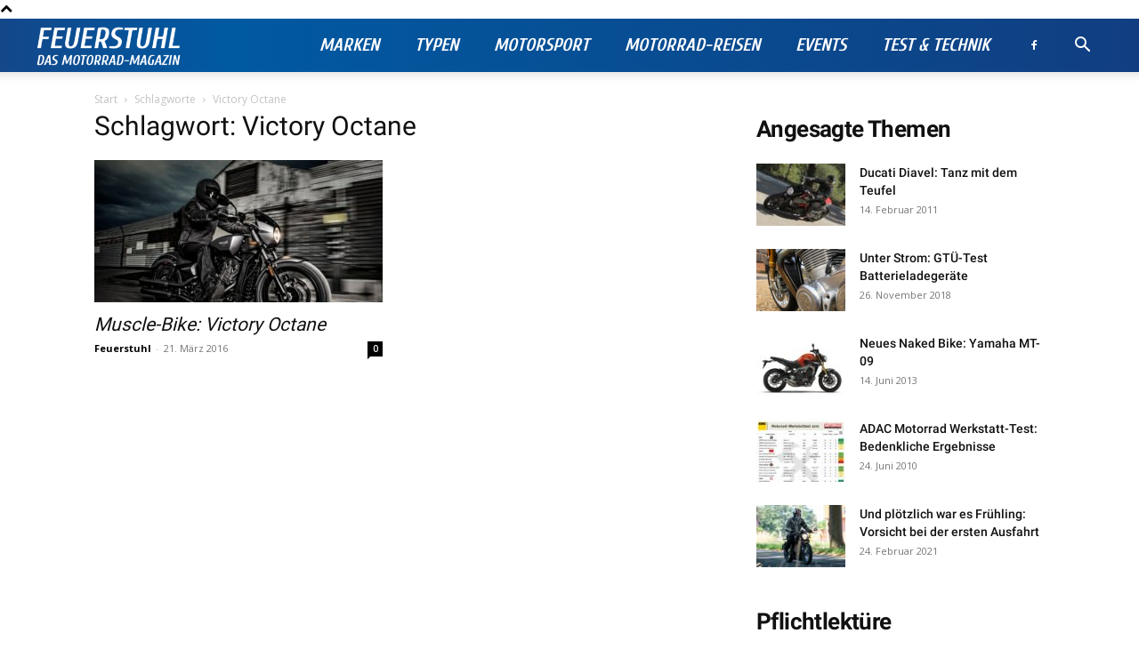

--- FILE ---
content_type: text/css
request_url: https://www.feuerstuhl.net/wp-content/uploads/fonts/8cad0c4b0400fe2d0066e560443b3d08/font.css?v=1666911113
body_size: 1158
content:
/*
 * Font file created by Local Google Fonts 0.19
 * Created: Thu, 27 Oct 2022 22:49:44 +0000
 * Handle: google-fonts-style
 * Original URL: https://fonts.googleapis.com/css?family=Cuprum%3A400%2C700%7COpen+Sans%3A400%2C600%2C700%7CRoboto%3A400%2C500%2C700&amp;display=swap
*/

/* cyrillic-ext */
@font-face {
  font-family: 'Cuprum';
  font-style: normal;
  font-weight: 400;
  font-display: swap;
  src: url(https://www.feuerstuhl.net/wp-content/uploads/fonts/8cad0c4b0400fe2d0066e560443b3d08/cuprum-cyrillic-ext-v20-normal-400.woff2?c=1666910984) format('woff2');
  unicode-range: U+0460-052F, U+1C80-1C88, U+20B4, U+2DE0-2DFF, U+A640-A69F, U+FE2E-FE2F;
}
/* cyrillic */
@font-face {
  font-family: 'Cuprum';
  font-style: normal;
  font-weight: 400;
  font-display: swap;
  src: url(https://www.feuerstuhl.net/wp-content/uploads/fonts/8cad0c4b0400fe2d0066e560443b3d08/cuprum-cyrillic-v20-normal-400.woff2?c=1666910985) format('woff2');
  unicode-range: U+0301, U+0400-045F, U+0490-0491, U+04B0-04B1, U+2116;
}
/* vietnamese */
@font-face {
  font-family: 'Cuprum';
  font-style: normal;
  font-weight: 400;
  font-display: swap;
  src: url(https://www.feuerstuhl.net/wp-content/uploads/fonts/8cad0c4b0400fe2d0066e560443b3d08/cuprum-vietnamese-v20-normal-400.woff2?c=1666910985) format('woff2');
  unicode-range: U+0102-0103, U+0110-0111, U+0128-0129, U+0168-0169, U+01A0-01A1, U+01AF-01B0, U+1EA0-1EF9, U+20AB;
}
/* latin-ext */
@font-face {
  font-family: 'Cuprum';
  font-style: normal;
  font-weight: 400;
  font-display: swap;
  src: url(https://www.feuerstuhl.net/wp-content/uploads/fonts/8cad0c4b0400fe2d0066e560443b3d08/cuprum-latin-ext-v20-normal-400.woff2?c=1666910985) format('woff2');
  unicode-range: U+0100-024F, U+0259, U+1E00-1EFF, U+2020, U+20A0-20AB, U+20AD-20CF, U+2113, U+2C60-2C7F, U+A720-A7FF;
}
/* latin */
@font-face {
  font-family: 'Cuprum';
  font-style: normal;
  font-weight: 400;
  font-display: swap;
  src: url(https://www.feuerstuhl.net/wp-content/uploads/fonts/8cad0c4b0400fe2d0066e560443b3d08/cuprum-latin-v20-normal-400.woff2?c=1666910985) format('woff2');
  unicode-range: U+0000-00FF, U+0131, U+0152-0153, U+02BB-02BC, U+02C6, U+02DA, U+02DC, U+2000-206F, U+2074, U+20AC, U+2122, U+2191, U+2193, U+2212, U+2215, U+FEFF, U+FFFD;
}
/* cyrillic-ext */
@font-face {
  font-family: 'Cuprum';
  font-style: normal;
  font-weight: 700;
  font-display: swap;
  src: url(https://www.feuerstuhl.net/wp-content/uploads/fonts/8cad0c4b0400fe2d0066e560443b3d08/cuprum-cyrillic-ext-v20-normal-400.woff2?c=1666910984) format('woff2');
  unicode-range: U+0460-052F, U+1C80-1C88, U+20B4, U+2DE0-2DFF, U+A640-A69F, U+FE2E-FE2F;
}
/* cyrillic */
@font-face {
  font-family: 'Cuprum';
  font-style: normal;
  font-weight: 700;
  font-display: swap;
  src: url(https://www.feuerstuhl.net/wp-content/uploads/fonts/8cad0c4b0400fe2d0066e560443b3d08/cuprum-cyrillic-v20-normal-400.woff2?c=1666910985) format('woff2');
  unicode-range: U+0301, U+0400-045F, U+0490-0491, U+04B0-04B1, U+2116;
}
/* vietnamese */
@font-face {
  font-family: 'Cuprum';
  font-style: normal;
  font-weight: 700;
  font-display: swap;
  src: url(https://www.feuerstuhl.net/wp-content/uploads/fonts/8cad0c4b0400fe2d0066e560443b3d08/cuprum-vietnamese-v20-normal-400.woff2?c=1666910985) format('woff2');
  unicode-range: U+0102-0103, U+0110-0111, U+0128-0129, U+0168-0169, U+01A0-01A1, U+01AF-01B0, U+1EA0-1EF9, U+20AB;
}
/* latin-ext */
@font-face {
  font-family: 'Cuprum';
  font-style: normal;
  font-weight: 700;
  font-display: swap;
  src: url(https://www.feuerstuhl.net/wp-content/uploads/fonts/8cad0c4b0400fe2d0066e560443b3d08/cuprum-latin-ext-v20-normal-400.woff2?c=1666910985) format('woff2');
  unicode-range: U+0100-024F, U+0259, U+1E00-1EFF, U+2020, U+20A0-20AB, U+20AD-20CF, U+2113, U+2C60-2C7F, U+A720-A7FF;
}
/* latin */
@font-face {
  font-family: 'Cuprum';
  font-style: normal;
  font-weight: 700;
  font-display: swap;
  src: url(https://www.feuerstuhl.net/wp-content/uploads/fonts/8cad0c4b0400fe2d0066e560443b3d08/cuprum-latin-v20-normal-400.woff2?c=1666910985) format('woff2');
  unicode-range: U+0000-00FF, U+0131, U+0152-0153, U+02BB-02BC, U+02C6, U+02DA, U+02DC, U+2000-206F, U+2074, U+20AC, U+2122, U+2191, U+2193, U+2212, U+2215, U+FEFF, U+FFFD;
}
/* cyrillic-ext */
@font-face {
  font-family: 'Open Sans';
  font-style: normal;
  font-weight: 400;
  font-stretch: 100%;
  font-display: swap;
  src: url(https://www.feuerstuhl.net/wp-content/uploads/fonts/8cad0c4b0400fe2d0066e560443b3d08/open-sans-cyrillic-ext-v34-normal-400.woff2?c=1666910993) format('woff2');
  unicode-range: U+0460-052F, U+1C80-1C88, U+20B4, U+2DE0-2DFF, U+A640-A69F, U+FE2E-FE2F;
}
/* cyrillic */
@font-face {
  font-family: 'Open Sans';
  font-style: normal;
  font-weight: 400;
  font-stretch: 100%;
  font-display: swap;
  src: url(https://www.feuerstuhl.net/wp-content/uploads/fonts/8cad0c4b0400fe2d0066e560443b3d08/open-sans-cyrillic-v34-normal-400.woff2?c=1666910995) format('woff2');
  unicode-range: U+0301, U+0400-045F, U+0490-0491, U+04B0-04B1, U+2116;
}
/* greek-ext */
@font-face {
  font-family: 'Open Sans';
  font-style: normal;
  font-weight: 400;
  font-stretch: 100%;
  font-display: swap;
  src: url(https://www.feuerstuhl.net/wp-content/uploads/fonts/8cad0c4b0400fe2d0066e560443b3d08/open-sans-greek-ext-v34-normal-400.woff2?c=1666910996) format('woff2');
  unicode-range: U+1F00-1FFF;
}
/* greek */
@font-face {
  font-family: 'Open Sans';
  font-style: normal;
  font-weight: 400;
  font-stretch: 100%;
  font-display: swap;
  src: url(https://www.feuerstuhl.net/wp-content/uploads/fonts/8cad0c4b0400fe2d0066e560443b3d08/open-sans-greek-v34-normal-400.woff2?c=1666911000) format('woff2');
  unicode-range: U+0370-03FF;
}
/* hebrew */
@font-face {
  font-family: 'Open Sans';
  font-style: normal;
  font-weight: 400;
  font-stretch: 100%;
  font-display: swap;
  src: url(https://www.feuerstuhl.net/wp-content/uploads/fonts/8cad0c4b0400fe2d0066e560443b3d08/open-sans-hebrew-v34-normal-400.woff2?c=1666911002) format('woff2');
  unicode-range: U+0590-05FF, U+200C-2010, U+20AA, U+25CC, U+FB1D-FB4F;
}
/* vietnamese */
@font-face {
  font-family: 'Open Sans';
  font-style: normal;
  font-weight: 400;
  font-stretch: 100%;
  font-display: swap;
  src: url(https://www.feuerstuhl.net/wp-content/uploads/fonts/8cad0c4b0400fe2d0066e560443b3d08/open-sans-vietnamese-v34-normal-400.woff2?c=1666911007) format('woff2');
  unicode-range: U+0102-0103, U+0110-0111, U+0128-0129, U+0168-0169, U+01A0-01A1, U+01AF-01B0, U+1EA0-1EF9, U+20AB;
}
/* latin-ext */
@font-face {
  font-family: 'Open Sans';
  font-style: normal;
  font-weight: 400;
  font-stretch: 100%;
  font-display: swap;
  src: url(https://www.feuerstuhl.net/wp-content/uploads/fonts/8cad0c4b0400fe2d0066e560443b3d08/open-sans-latin-ext-v34-normal-400.woff2?c=1666911010) format('woff2');
  unicode-range: U+0100-024F, U+0259, U+1E00-1EFF, U+2020, U+20A0-20AB, U+20AD-20CF, U+2113, U+2C60-2C7F, U+A720-A7FF;
}
/* latin */
@font-face {
  font-family: 'Open Sans';
  font-style: normal;
  font-weight: 400;
  font-stretch: 100%;
  font-display: swap;
  src: url(https://www.feuerstuhl.net/wp-content/uploads/fonts/8cad0c4b0400fe2d0066e560443b3d08/open-sans-latin-v34-normal-400.woff2?c=1666911018) format('woff2');
  unicode-range: U+0000-00FF, U+0131, U+0152-0153, U+02BB-02BC, U+02C6, U+02DA, U+02DC, U+2000-206F, U+2074, U+20AC, U+2122, U+2191, U+2193, U+2212, U+2215, U+FEFF, U+FFFD;
}
/* cyrillic-ext */
@font-face {
  font-family: 'Open Sans';
  font-style: normal;
  font-weight: 600;
  font-stretch: 100%;
  font-display: swap;
  src: url(https://www.feuerstuhl.net/wp-content/uploads/fonts/8cad0c4b0400fe2d0066e560443b3d08/open-sans-cyrillic-ext-v34-normal-400.woff2?c=1666910993) format('woff2');
  unicode-range: U+0460-052F, U+1C80-1C88, U+20B4, U+2DE0-2DFF, U+A640-A69F, U+FE2E-FE2F;
}
/* cyrillic */
@font-face {
  font-family: 'Open Sans';
  font-style: normal;
  font-weight: 600;
  font-stretch: 100%;
  font-display: swap;
  src: url(https://www.feuerstuhl.net/wp-content/uploads/fonts/8cad0c4b0400fe2d0066e560443b3d08/open-sans-cyrillic-v34-normal-400.woff2?c=1666910995) format('woff2');
  unicode-range: U+0301, U+0400-045F, U+0490-0491, U+04B0-04B1, U+2116;
}
/* greek-ext */
@font-face {
  font-family: 'Open Sans';
  font-style: normal;
  font-weight: 600;
  font-stretch: 100%;
  font-display: swap;
  src: url(https://www.feuerstuhl.net/wp-content/uploads/fonts/8cad0c4b0400fe2d0066e560443b3d08/open-sans-greek-ext-v34-normal-400.woff2?c=1666910996) format('woff2');
  unicode-range: U+1F00-1FFF;
}
/* greek */
@font-face {
  font-family: 'Open Sans';
  font-style: normal;
  font-weight: 600;
  font-stretch: 100%;
  font-display: swap;
  src: url(https://www.feuerstuhl.net/wp-content/uploads/fonts/8cad0c4b0400fe2d0066e560443b3d08/open-sans-greek-v34-normal-400.woff2?c=1666911000) format('woff2');
  unicode-range: U+0370-03FF;
}
/* hebrew */
@font-face {
  font-family: 'Open Sans';
  font-style: normal;
  font-weight: 600;
  font-stretch: 100%;
  font-display: swap;
  src: url(https://www.feuerstuhl.net/wp-content/uploads/fonts/8cad0c4b0400fe2d0066e560443b3d08/open-sans-hebrew-v34-normal-400.woff2?c=1666911002) format('woff2');
  unicode-range: U+0590-05FF, U+200C-2010, U+20AA, U+25CC, U+FB1D-FB4F;
}
/* vietnamese */
@font-face {
  font-family: 'Open Sans';
  font-style: normal;
  font-weight: 600;
  font-stretch: 100%;
  font-display: swap;
  src: url(https://www.feuerstuhl.net/wp-content/uploads/fonts/8cad0c4b0400fe2d0066e560443b3d08/open-sans-vietnamese-v34-normal-400.woff2?c=1666911007) format('woff2');
  unicode-range: U+0102-0103, U+0110-0111, U+0128-0129, U+0168-0169, U+01A0-01A1, U+01AF-01B0, U+1EA0-1EF9, U+20AB;
}
/* latin-ext */
@font-face {
  font-family: 'Open Sans';
  font-style: normal;
  font-weight: 600;
  font-stretch: 100%;
  font-display: swap;
  src: url(https://www.feuerstuhl.net/wp-content/uploads/fonts/8cad0c4b0400fe2d0066e560443b3d08/open-sans-latin-ext-v34-normal-400.woff2?c=1666911010) format('woff2');
  unicode-range: U+0100-024F, U+0259, U+1E00-1EFF, U+2020, U+20A0-20AB, U+20AD-20CF, U+2113, U+2C60-2C7F, U+A720-A7FF;
}
/* latin */
@font-face {
  font-family: 'Open Sans';
  font-style: normal;
  font-weight: 600;
  font-stretch: 100%;
  font-display: swap;
  src: url(https://www.feuerstuhl.net/wp-content/uploads/fonts/8cad0c4b0400fe2d0066e560443b3d08/open-sans-latin-v34-normal-400.woff2?c=1666911018) format('woff2');
  unicode-range: U+0000-00FF, U+0131, U+0152-0153, U+02BB-02BC, U+02C6, U+02DA, U+02DC, U+2000-206F, U+2074, U+20AC, U+2122, U+2191, U+2193, U+2212, U+2215, U+FEFF, U+FFFD;
}
/* cyrillic-ext */
@font-face {
  font-family: 'Open Sans';
  font-style: normal;
  font-weight: 700;
  font-stretch: 100%;
  font-display: swap;
  src: url(https://www.feuerstuhl.net/wp-content/uploads/fonts/8cad0c4b0400fe2d0066e560443b3d08/open-sans-cyrillic-ext-v34-normal-400.woff2?c=1666910993) format('woff2');
  unicode-range: U+0460-052F, U+1C80-1C88, U+20B4, U+2DE0-2DFF, U+A640-A69F, U+FE2E-FE2F;
}
/* cyrillic */
@font-face {
  font-family: 'Open Sans';
  font-style: normal;
  font-weight: 700;
  font-stretch: 100%;
  font-display: swap;
  src: url(https://www.feuerstuhl.net/wp-content/uploads/fonts/8cad0c4b0400fe2d0066e560443b3d08/open-sans-cyrillic-v34-normal-400.woff2?c=1666910995) format('woff2');
  unicode-range: U+0301, U+0400-045F, U+0490-0491, U+04B0-04B1, U+2116;
}
/* greek-ext */
@font-face {
  font-family: 'Open Sans';
  font-style: normal;
  font-weight: 700;
  font-stretch: 100%;
  font-display: swap;
  src: url(https://www.feuerstuhl.net/wp-content/uploads/fonts/8cad0c4b0400fe2d0066e560443b3d08/open-sans-greek-ext-v34-normal-400.woff2?c=1666910996) format('woff2');
  unicode-range: U+1F00-1FFF;
}
/* greek */
@font-face {
  font-family: 'Open Sans';
  font-style: normal;
  font-weight: 700;
  font-stretch: 100%;
  font-display: swap;
  src: url(https://www.feuerstuhl.net/wp-content/uploads/fonts/8cad0c4b0400fe2d0066e560443b3d08/open-sans-greek-v34-normal-400.woff2?c=1666911000) format('woff2');
  unicode-range: U+0370-03FF;
}
/* hebrew */
@font-face {
  font-family: 'Open Sans';
  font-style: normal;
  font-weight: 700;
  font-stretch: 100%;
  font-display: swap;
  src: url(https://www.feuerstuhl.net/wp-content/uploads/fonts/8cad0c4b0400fe2d0066e560443b3d08/open-sans-hebrew-v34-normal-400.woff2?c=1666911002) format('woff2');
  unicode-range: U+0590-05FF, U+200C-2010, U+20AA, U+25CC, U+FB1D-FB4F;
}
/* vietnamese */
@font-face {
  font-family: 'Open Sans';
  font-style: normal;
  font-weight: 700;
  font-stretch: 100%;
  font-display: swap;
  src: url(https://www.feuerstuhl.net/wp-content/uploads/fonts/8cad0c4b0400fe2d0066e560443b3d08/open-sans-vietnamese-v34-normal-400.woff2?c=1666911007) format('woff2');
  unicode-range: U+0102-0103, U+0110-0111, U+0128-0129, U+0168-0169, U+01A0-01A1, U+01AF-01B0, U+1EA0-1EF9, U+20AB;
}
/* latin-ext */
@font-face {
  font-family: 'Open Sans';
  font-style: normal;
  font-weight: 700;
  font-stretch: 100%;
  font-display: swap;
  src: url(https://www.feuerstuhl.net/wp-content/uploads/fonts/8cad0c4b0400fe2d0066e560443b3d08/open-sans-latin-ext-v34-normal-400.woff2?c=1666911010) format('woff2');
  unicode-range: U+0100-024F, U+0259, U+1E00-1EFF, U+2020, U+20A0-20AB, U+20AD-20CF, U+2113, U+2C60-2C7F, U+A720-A7FF;
}
/* latin */
@font-face {
  font-family: 'Open Sans';
  font-style: normal;
  font-weight: 700;
  font-stretch: 100%;
  font-display: swap;
  src: url(https://www.feuerstuhl.net/wp-content/uploads/fonts/8cad0c4b0400fe2d0066e560443b3d08/open-sans-latin-v34-normal-400.woff2?c=1666911018) format('woff2');
  unicode-range: U+0000-00FF, U+0131, U+0152-0153, U+02BB-02BC, U+02C6, U+02DA, U+02DC, U+2000-206F, U+2074, U+20AC, U+2122, U+2191, U+2193, U+2212, U+2215, U+FEFF, U+FFFD;
}
/* cyrillic-ext */
@font-face {
  font-family: 'Roboto';
  font-style: normal;
  font-weight: 400;
  font-display: swap;
  src: url(https://www.feuerstuhl.net/wp-content/uploads/fonts/8cad0c4b0400fe2d0066e560443b3d08/roboto-cyrillic-ext-v30-normal-400.woff2?c=1666911078) format('woff2');
  unicode-range: U+0460-052F, U+1C80-1C88, U+20B4, U+2DE0-2DFF, U+A640-A69F, U+FE2E-FE2F;
}
/* cyrillic */
@font-face {
  font-family: 'Roboto';
  font-style: normal;
  font-weight: 400;
  font-display: swap;
  src: url(https://www.feuerstuhl.net/wp-content/uploads/fonts/8cad0c4b0400fe2d0066e560443b3d08/roboto-cyrillic-v30-normal-400.woff2?c=1666911079) format('woff2');
  unicode-range: U+0301, U+0400-045F, U+0490-0491, U+04B0-04B1, U+2116;
}
/* greek-ext */
@font-face {
  font-family: 'Roboto';
  font-style: normal;
  font-weight: 400;
  font-display: swap;
  src: url(https://www.feuerstuhl.net/wp-content/uploads/fonts/8cad0c4b0400fe2d0066e560443b3d08/roboto-greek-ext-v30-normal-400.woff2?c=1666911080) format('woff2');
  unicode-range: U+1F00-1FFF;
}
/* greek */
@font-face {
  font-family: 'Roboto';
  font-style: normal;
  font-weight: 400;
  font-display: swap;
  src: url(https://www.feuerstuhl.net/wp-content/uploads/fonts/8cad0c4b0400fe2d0066e560443b3d08/roboto-greek-v30-normal-400.woff2?c=1666911081) format('woff2');
  unicode-range: U+0370-03FF;
}
/* vietnamese */
@font-face {
  font-family: 'Roboto';
  font-style: normal;
  font-weight: 400;
  font-display: swap;
  src: url(https://www.feuerstuhl.net/wp-content/uploads/fonts/8cad0c4b0400fe2d0066e560443b3d08/roboto-vietnamese-v30-normal-400.woff2?c=1666911082) format('woff2');
  unicode-range: U+0102-0103, U+0110-0111, U+0128-0129, U+0168-0169, U+01A0-01A1, U+01AF-01B0, U+1EA0-1EF9, U+20AB;
}
/* latin-ext */
@font-face {
  font-family: 'Roboto';
  font-style: normal;
  font-weight: 400;
  font-display: swap;
  src: url(https://www.feuerstuhl.net/wp-content/uploads/fonts/8cad0c4b0400fe2d0066e560443b3d08/roboto-latin-ext-v30-normal-400.woff2?c=1666911083) format('woff2');
  unicode-range: U+0100-024F, U+0259, U+1E00-1EFF, U+2020, U+20A0-20AB, U+20AD-20CF, U+2113, U+2C60-2C7F, U+A720-A7FF;
}
/* latin */
@font-face {
  font-family: 'Roboto';
  font-style: normal;
  font-weight: 400;
  font-display: swap;
  src: url(https://www.feuerstuhl.net/wp-content/uploads/fonts/8cad0c4b0400fe2d0066e560443b3d08/roboto-latin-v30-normal-400.woff2?c=1666911085) format('woff2');
  unicode-range: U+0000-00FF, U+0131, U+0152-0153, U+02BB-02BC, U+02C6, U+02DA, U+02DC, U+2000-206F, U+2074, U+20AC, U+2122, U+2191, U+2193, U+2212, U+2215, U+FEFF, U+FFFD;
}
/* cyrillic-ext */
@font-face {
  font-family: 'Roboto';
  font-style: normal;
  font-weight: 500;
  font-display: swap;
  src: url(https://www.feuerstuhl.net/wp-content/uploads/fonts/8cad0c4b0400fe2d0066e560443b3d08/roboto-cyrillic-ext-v30-normal-500.woff2?c=1666911088) format('woff2');
  unicode-range: U+0460-052F, U+1C80-1C88, U+20B4, U+2DE0-2DFF, U+A640-A69F, U+FE2E-FE2F;
}
/* cyrillic */
@font-face {
  font-family: 'Roboto';
  font-style: normal;
  font-weight: 500;
  font-display: swap;
  src: url(https://www.feuerstuhl.net/wp-content/uploads/fonts/8cad0c4b0400fe2d0066e560443b3d08/roboto-cyrillic-v30-normal-500.woff2?c=1666911090) format('woff2');
  unicode-range: U+0301, U+0400-045F, U+0490-0491, U+04B0-04B1, U+2116;
}
/* greek-ext */
@font-face {
  font-family: 'Roboto';
  font-style: normal;
  font-weight: 500;
  font-display: swap;
  src: url(https://www.feuerstuhl.net/wp-content/uploads/fonts/8cad0c4b0400fe2d0066e560443b3d08/roboto-greek-ext-v30-normal-500.woff2?c=1666911092) format('woff2');
  unicode-range: U+1F00-1FFF;
}
/* greek */
@font-face {
  font-family: 'Roboto';
  font-style: normal;
  font-weight: 500;
  font-display: swap;
  src: url(https://www.feuerstuhl.net/wp-content/uploads/fonts/8cad0c4b0400fe2d0066e560443b3d08/roboto-greek-v30-normal-500.woff2?c=1666911095) format('woff2');
  unicode-range: U+0370-03FF;
}
/* vietnamese */
@font-face {
  font-family: 'Roboto';
  font-style: normal;
  font-weight: 500;
  font-display: swap;
  src: url(https://www.feuerstuhl.net/wp-content/uploads/fonts/8cad0c4b0400fe2d0066e560443b3d08/roboto-vietnamese-v30-normal-500.woff2?c=1666911096) format('woff2');
  unicode-range: U+0102-0103, U+0110-0111, U+0128-0129, U+0168-0169, U+01A0-01A1, U+01AF-01B0, U+1EA0-1EF9, U+20AB;
}
/* latin-ext */
@font-face {
  font-family: 'Roboto';
  font-style: normal;
  font-weight: 500;
  font-display: swap;
  src: url(https://www.feuerstuhl.net/wp-content/uploads/fonts/8cad0c4b0400fe2d0066e560443b3d08/roboto-latin-ext-v30-normal-500.woff2?c=1666911098) format('woff2');
  unicode-range: U+0100-024F, U+0259, U+1E00-1EFF, U+2020, U+20A0-20AB, U+20AD-20CF, U+2113, U+2C60-2C7F, U+A720-A7FF;
}
/* latin */
@font-face {
  font-family: 'Roboto';
  font-style: normal;
  font-weight: 500;
  font-display: swap;
  src: url(https://www.feuerstuhl.net/wp-content/uploads/fonts/8cad0c4b0400fe2d0066e560443b3d08/roboto-latin-v30-normal-500.woff2?c=1666911099) format('woff2');
  unicode-range: U+0000-00FF, U+0131, U+0152-0153, U+02BB-02BC, U+02C6, U+02DA, U+02DC, U+2000-206F, U+2074, U+20AC, U+2122, U+2191, U+2193, U+2212, U+2215, U+FEFF, U+FFFD;
}
/* cyrillic-ext */
@font-face {
  font-family: 'Roboto';
  font-style: normal;
  font-weight: 700;
  font-display: swap;
  src: url(https://www.feuerstuhl.net/wp-content/uploads/fonts/8cad0c4b0400fe2d0066e560443b3d08/roboto-cyrillic-ext-v30-normal-700.woff2?c=1666911101) format('woff2');
  unicode-range: U+0460-052F, U+1C80-1C88, U+20B4, U+2DE0-2DFF, U+A640-A69F, U+FE2E-FE2F;
}
/* cyrillic */
@font-face {
  font-family: 'Roboto';
  font-style: normal;
  font-weight: 700;
  font-display: swap;
  src: url(https://www.feuerstuhl.net/wp-content/uploads/fonts/8cad0c4b0400fe2d0066e560443b3d08/roboto-cyrillic-v30-normal-700.woff2?c=1666911104) format('woff2');
  unicode-range: U+0301, U+0400-045F, U+0490-0491, U+04B0-04B1, U+2116;
}
/* greek-ext */
@font-face {
  font-family: 'Roboto';
  font-style: normal;
  font-weight: 700;
  font-display: swap;
  src: url(https://www.feuerstuhl.net/wp-content/uploads/fonts/8cad0c4b0400fe2d0066e560443b3d08/roboto-greek-ext-v30-normal-700.woff2?c=1666911106) format('woff2');
  unicode-range: U+1F00-1FFF;
}
/* greek */
@font-face {
  font-family: 'Roboto';
  font-style: normal;
  font-weight: 700;
  font-display: swap;
  src: url(https://www.feuerstuhl.net/wp-content/uploads/fonts/8cad0c4b0400fe2d0066e560443b3d08/roboto-greek-v30-normal-700.woff2?c=1666911108) format('woff2');
  unicode-range: U+0370-03FF;
}
/* vietnamese */
@font-face {
  font-family: 'Roboto';
  font-style: normal;
  font-weight: 700;
  font-display: swap;
  src: url(https://www.feuerstuhl.net/wp-content/uploads/fonts/8cad0c4b0400fe2d0066e560443b3d08/roboto-vietnamese-v30-normal-700.woff2?c=1666911109) format('woff2');
  unicode-range: U+0102-0103, U+0110-0111, U+0128-0129, U+0168-0169, U+01A0-01A1, U+01AF-01B0, U+1EA0-1EF9, U+20AB;
}
/* latin-ext */
@font-face {
  font-family: 'Roboto';
  font-style: normal;
  font-weight: 700;
  font-display: swap;
  src: url(https://www.feuerstuhl.net/wp-content/uploads/fonts/8cad0c4b0400fe2d0066e560443b3d08/roboto-latin-ext-v30-normal-700.woff2?c=1666911111) format('woff2');
  unicode-range: U+0100-024F, U+0259, U+1E00-1EFF, U+2020, U+20A0-20AB, U+20AD-20CF, U+2113, U+2C60-2C7F, U+A720-A7FF;
}
/* latin */
@font-face {
  font-family: 'Roboto';
  font-style: normal;
  font-weight: 700;
  font-display: swap;
  src: url(https://www.feuerstuhl.net/wp-content/uploads/fonts/8cad0c4b0400fe2d0066e560443b3d08/roboto-latin-v30-normal-700.woff2?c=1666911113) format('woff2');
  unicode-range: U+0000-00FF, U+0131, U+0152-0153, U+02BB-02BC, U+02C6, U+02DA, U+02DC, U+2000-206F, U+2074, U+20AC, U+2122, U+2191, U+2193, U+2212, U+2215, U+FEFF, U+FFFD;
}
